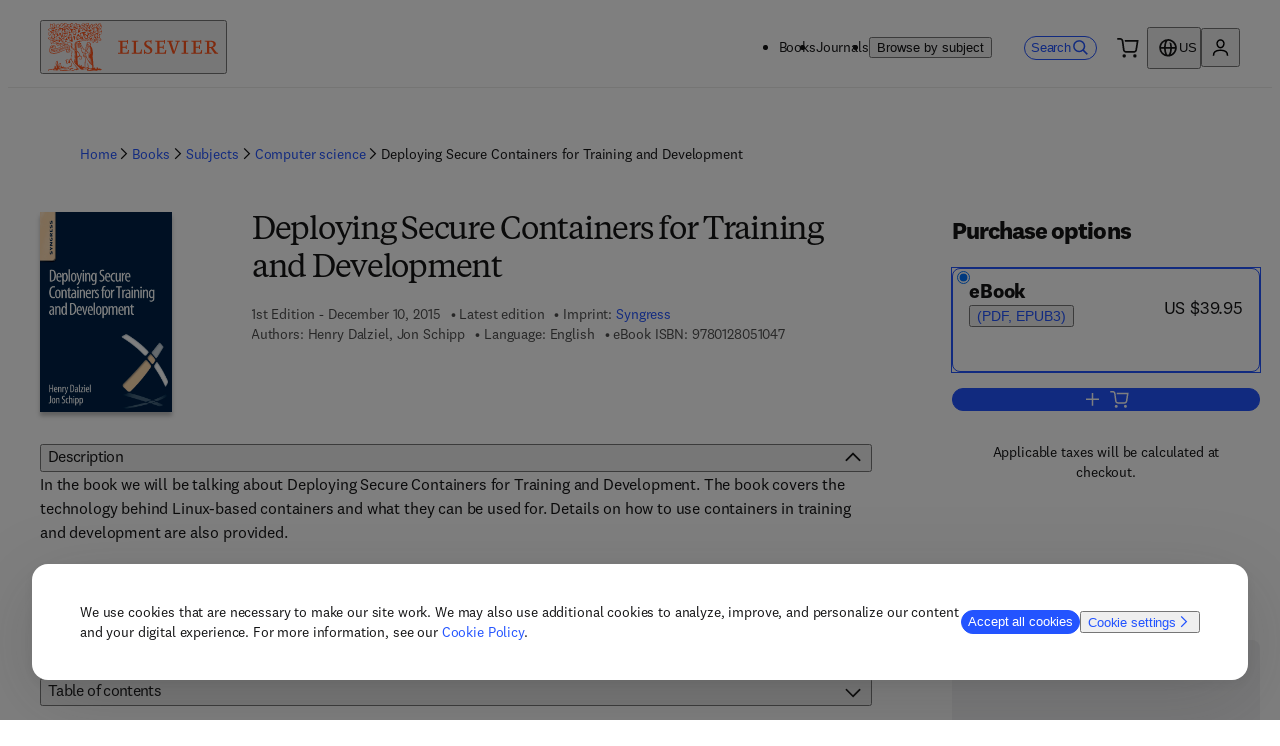

--- FILE ---
content_type: application/javascript; charset=UTF-8
request_url: https://shop.elsevier.com/_next/static/chunks/483-1cc4ccb6a98a8057.js
body_size: 9068
content:
(self.webpackChunk_N_E=self.webpackChunk_N_E||[]).push([[483],{3237:()=>{},7100:()=>{},11732:(e,t,i)=>{"use strict";Object.defineProperty(t,"__esModule",{value:!0}),t.default=function e(t,i){(0,n.default)(t);var s=String((null==i?void 0:i.version)||i);if(!(null!=i&&i.version||i))return e(t,{version:10})||e(t,{version:13});var l=t.replace(/[\s-]+/g,""),d=0;if("10"===s){if(!r.test(l))return!1;for(var c=0;c<s-1;c++)d+=(c+1)*l.charAt(c);if("X"===l.charAt(9)?d+=100:d+=10*l.charAt(9),d%11==0)return!0}else if("13"===s){if(!a.test(l))return!1;for(var u=0;u<12;u++)d+=o[u%2]*l.charAt(u);if(l.charAt(12)-(10-d%10)%10==0)return!0}return!1};var n=function(e){return e&&e.__esModule?e:{default:e}}(i(79922)),r=/^(?:[0-9]{9}X|[0-9]{10})$/,a=/^(?:[0-9]{13})$/,o=[1,3];e.exports=t.default,e.exports.default=t.default},12969:()=>{},17004:()=>{},23178:(e,t,i)=>{"use strict";i.d(t,{U:()=>r});var n=i(6029);let r=e=>(0,n.jsx)("svg",{viewBox:"0 0 24 24",...e,children:(0,n.jsx)("path",{fill:"currentColor",fillRule:"evenodd",d:"M21.563 5.764V9.75h-1.875v6.75h1.875v5.625H2.438V16.5h1.874V9.75H2.438V5.764L12 .9l9.563 4.864ZM4.313 6.912 12 3.004l7.688 3.908v.963H4.313v-.963Zm13.5 11.463h1.875v1.875H4.313v-1.875h1.875V9.75h2.625v8.625h1.874V9.75h2.626v8.625h1.874V9.75h2.626v8.625Z",clipRule:"evenodd"})});r.displayName="InstitutionIcon"},24484:()=>{},27044:()=>{},28575:(e,t,i)=>{"use strict";i.d(t,{H:()=>r});var n=i(6029);let r=e=>(0,n.jsx)("svg",{viewBox:"0 0 24 24",...e,children:(0,n.jsx)("path",{fill:"currentColor",fillRule:"evenodd",d:"M6.188 2.625v3h-4.5V18h1.875V7.5h2.624v12h-4.5v1.875h12v-12.1l2.324 12.138 6.253-1.208-2.892-15.058-5.684 1.095V2.625h-7.5ZM8.063 4.5h3.75v4.875h-2.25v1.875h2.25v8.25h-3.75v-15ZM20.06 18.72 17.869 7.34l-2.578.498 2.192 11.377 2.578-.495Z",clipRule:"evenodd"})});r.displayName="LibrariansIcon"},41610:(e,t,i)=>{"use strict";i.d(t,{S:()=>r});var n=i(6029);let r=e=>(0,n.jsx)("svg",{viewBox:"0 0 24 24",...e,children:(0,n.jsx)("path",{fill:"currentColor",fillRule:"evenodd",d:"M0 6V4.125h17.698c1.236 0 2.346.827 2.696 2.014l1.017 3.427.34.261c.914.698 1.457 1.114 1.78 1.66.474.805.467 1.894.45 4.585-.003.567-.007 1.206-.007 1.928h-2.766c-.924 3-5.173 3-6.094 0h-4.783c-.924 3-5.173 3-6.093 0H1.5v-5.25H0v-1.875h4.875v1.875h-1.5v3.375h.862c.925-3 5.174-3 6.094 0h4.783c.923-3 5.172-3 6.092 0h.92v-2.25c0-1.342-.212-1.512-1.354-2.424l-.25-.201h-4.988c-.723 0-1.284-.592-1.284-1.316V7.5h1.875v1.875h3.274l-.803-2.704A.94.94 0 0 0 17.698 6H0Zm0 1.5h6.75v1.875H0V7.5Zm7.34 8.23c.29.009.59.125.861.391 1.243 1.213-.59 3.087-1.832 1.875-.97-.948-.063-2.298.972-2.267Zm11.736 2.266c.848-.827.246-2.25-.915-2.25-.722 0-1.312.593-1.312 1.313 0 1.147 1.393 1.753 2.227.937Z",clipRule:"evenodd"})});r.displayName="ShippingIcon"},41693:()=>{},44750:(e,t,i)=>{"use strict";i.d(t,{As:()=>c,J6:()=>u,MH:()=>b,Mk:()=>_,Wu:()=>g,Zp:()=>x,bU:()=>w,nD:()=>d,oz:()=>E,tU:()=>S,ub:()=>p,vw:()=>P});var n=i(6029),r=i(55729),a=i(59554);let o=e=>(0,n.jsx)("svg",{viewBox:"0 0 24 24",...e,children:(0,n.jsx)("path",{fill:"currentColor",fillRule:"evenodd",d:"M12 8.625 4.875 15.75l-1.313-1.313L12 6l8.438 8.438-1.313 1.312L12 8.625Z",clipRule:"evenodd"})});o.displayName="ChevronUpIcon";let s=e=>(0,n.jsx)("svg",{viewBox:"0 0 24 24",...e,children:(0,n.jsx)("path",{fill:"currentColor",fillRule:"evenodd",d:"m18.364 6.772-1.302-1.335L12 10.5 6.937 5.437 5.625 6.75l5.063 5.063-5.063 5.062 1.313 1.313L12 13.125l5.063 5.063 1.312-1.313-5.063-5.063 5.052-5.04Z",clipRule:"evenodd"})});s.displayName="CloseIcon";let l=({children:e,...t})=>{let{isOpen:i,close:n,open:a,triggerProps:o,contentProps:s}=(e=>{let{initiallyOpen:t=!1,id:i}=e,[n,a]=(0,r.useState)(t);return{open:()=>{a(!0)},close:()=>{a(!1)},isOpen:n,triggerProps:{onClick:()=>{a(!n)},"aria-expanded":n,"aria-controls":i},contentProps:{hidden:!n,id:i}}})(t);return e({isOpen:i,close:n,open:a,triggerProps:o,contentProps:s})};l.displayName="Collapsible";let d=({children:e,className:t,...i})=>{if(!(Array.isArray(e)?e:[e]).some(e=>(0,r.isValidElement)(e)&&"AccordionItem"===e.type.displayName))throw Error("<Accordion> must contain an <AccordionItem>");return(0,n.jsx)(a.B,{role:"region",className:t,...i,children:(0,n.jsx)(a.S,{gap:{mobile:"24px",desktop:"32px"},children:r.Children.map(e,e=>{if((0,r.isValidElement)(e)&&"AccordionItem"===e.type.displayName)return(0,r.cloneElement)(e)})})})},c=({open:e=!1,children:t,id:i,...o})=>{let s=Array.isArray(t)?t:[t],d=s.some(e=>(0,r.isValidElement)(e)&&"AccordionTitle"===e.type.displayName),c=s.some(e=>(0,r.isValidElement)(e)&&"AccordionContent"===e.type.displayName);if(!d||!c)throw Error("<Accordion> must contain an <AccordionTitle> and <AccordionContent> inside an <AccordionItem>");return(0,n.jsx)(l,{initiallyOpen:!!e,id:i,...o,children:({triggerProps:e,contentProps:i,isOpen:o})=>(0,n.jsx)(a.S,{gap:"16px",atoms:{paddingBlockEnd:"24px",borderBlockEnd:"defaultWide"},children:r.Children.map(t,t=>(0,r.isValidElement)(t)&&"AccordionTitle"===t.type.displayName?(0,r.cloneElement)(t,{triggerProps:e,isOpen:o}):(0,r.isValidElement)(t)&&"AccordionContent"===t.type.displayName?(0,r.cloneElement)(t,{contentProps:i}):void 0)})})},u=({children:e,className:t,isOpen:i,triggerProps:r,as:s,...l})=>(0,n.jsx)(a.B,{className:(0,a.c)(t,"ou5ptd0"),as:"button",type:"button",atoms:{textAlign:"start",color:"global-primary"},...r,...l,children:(0,n.jsxs)(a.F,{gap:"24px",justifyContent:"space-between",alignItems:"flex-start",children:[(0,n.jsx)(a.T,{size:"md",as:s??"span",children:e}),(0,n.jsx)(a.b,i?{content:(0,n.jsx)(o,{}),size:"lg"}:{content:(0,n.jsx)(a.C,{}),size:"lg"})]})}),p=({children:e,className:t,contentProps:i,as:o,...s})=>{let l=o??"div";return(0,n.jsx)(a.B,{className:t,...i,...s,children:(0,n.jsx)(a.S,{gap:"16px",className:"ou5ptd1",children:r.Children.map(e,e=>e?(0,n.jsx)(a.T,{as:l,size:"md",children:e}):null)})})};d.displayName="Accordion",c.displayName="AccordionItem",u.displayName="AccordionTitle",p.displayName="AccordionContent";var h=(0,a.d)({defaultClassName:"_1aeekoqk",variantClassNames:{isStack:{true:"_1aeekoql",false:"_1aeekoqm"},theme:{light:"_1aeekoqn",dark:"_1aeekoqo",brand:"_1aeekoqp"}},defaultVariants:{},compoundVariants:[]}),m=(0,a.d)({defaultClassName:"",variantClassNames:{isStack:{true:"_1aeekoq0",false:"_1aeekoq1"},hasBackgroundImage:{true:"_1aeekoq2",false:"_1aeekoq3"},orientation:{portrait:"_1aeekoq4",landscape:"_1aeekoq5"},imagePosition:{left:"_1aeekoq6",right:"_1aeekoq7"},isPadded:{true:"_1aeekoq8",false:"_1aeekoq9"},hasBlockLink:{true:"_1aeekoqa",false:"_1aeekoqb"}},defaultVariants:{},compoundVariants:[[{isStack:!1,orientation:"landscape",isPadded:!0},"_1aeekoqc"],[{hasBackgroundImage:!0,orientation:"portrait"},"_1aeekoqd"],[{isStack:!1,isPadded:!0,orientation:"portrait"},"_1aeekoqe"],[{isStack:!0,isPadded:!0,orientation:"portrait"},"_1aeekoqf"],[{isStack:!1,isPadded:!0,orientation:"landscape"},"_1aeekoqg"],[{isStack:!0,isPadded:!0,orientation:"landscape"},"_1aeekoqh"],[{hasBlockLink:!0,isStack:!1,isPadded:!0},"_1aeekoqi"]]});let f=(0,r.createContext)({orientation:"portrait",imagePosition:"right"}),v=()=>(0,r.useContext)(f),x=({orientation:e="portrait",backgroundColor:t,backgroundImage:i,padded:o=!1,children:s,stack:l=!1,theme:d,atoms:c={},imagePosition:u="right",imageColumnWidth:p,className:v,...x})=>{let b=r.Children.toArray(s).some(e=>(0,r.isValidElement)(e)&&"CardTitle"===e.type.displayName&&!!e.props?.block),g=o?{mobile:"portrait"===e?"24px":"12px",tablet:"32px"}:void 0,j=o?{mobile:"portrait"===e?"24px":"48px",tablet:"32px"}:void 0,y=o?"card":void 0,k=o&&!i?"default":void 0,_=l?"primary-small":void 0;return d=i?"dark":d??"light",(0,n.jsx)(f.Provider,{value:{orientation:e,imagePosition:u},children:(0,n.jsxs)(a.B,{as:"article",theme:d,className:(0,a.c)(m({isStack:l,isPadded:o,hasBackgroundImage:!!i,hasBlockLink:b,orientation:e,imagePosition:u}),v),atoms:{position:"relative",blockSize:"full",paddingInline:g,paddingBlockStart:j,borderRadius:y,...c},...x,style:(0,a.f)({...p&&{"var(--_1aeekoqt)":p}}),children:[!i&&(0,n.jsx)(a.B,{className:h({isStack:l,theme:d}),atoms:{position:"absolute",inlineSize:"full",top:"none",left:"none",borderRadius:y,border:k,boxShadow:_,zIndex:"below"},style:t?(0,a.f)({"var(--_1aeekoqj)":a.x[`${t}-100`]}):void 0}),i&&(0,n.jsx)(a.B,{className:"_1aeekoqq",atoms:{position:"absolute",top:"none",left:"none",inlineSize:"full",blockSize:"full",zIndex:"below",borderRadius:o?"card":void 0,overflow:"hidden"},children:(0,n.jsx)(a.I,{className:"_1aeekoqr",alt:"",atoms:{position:"absolute",top:"none",left:"none",inlineSize:"full",blockSize:"full"},...i})}),(0,n.jsx)(a.S,{gap:"12px",alignItems:"flex-start",atoms:{inlineSize:"portrait"===e?"full":void 0,blockSize:"full",position:"landscape"===e?"relative":void 0},className:"_1aeekoqs",children:s})]})})};x.displayName="Card",(0,r.forwardRef)(({children:e,startAttachment:t,href:i,block:r=!1,atoms:o={},truncateLines:s,...l},d)=>{let{imagePosition:c}=v(),u=s?(0,n.jsx)("span",{className:"i5atm63",style:(0,a.f)({"var(--i5atm62)":s.toString()}),children:e}):e,p=()=>(0,n.jsxs)(a.F,{gap:"4px",children:[t?(0,n.jsx)(a.B,{atoms:{color:"brand-primary"},children:t}):null,(0,n.jsx)(a.B,{children:u})]});return(0,n.jsx)(a.H,{level:5,atoms:{gridColumnStart:"left"===c?2:1,...o},...l,children:i&&!r?(0,n.jsx)(a.L,{href:i,endIcon:null,className:"i5atm60",children:(0,n.jsx)(p,{})}):i&&r?(0,n.jsx)(a.B,{as:"a",href:i,className:"i5atm61",inputRef:d,children:(0,n.jsx)(p,{})}):(0,n.jsx)(p,{})})}).displayName="CardTitle";let b=({rounded:e=!1,label:t,icon:i,aspectRatio:r,atoms:o={},objectFit:s="contain",...l})=>{let{orientation:d,imagePosition:c}=v(),u="landscape"===d?{position:"absolute",blockSize:"full",display:"flex",alignItems:"center",right:"none",gridColumnStart:"left"===c?1:2,gridColumnEnd:"left"===c?2:void 0,...o}:{position:"relative",...o};return(0,n.jsxs)(a.B,{className:"_1nffqoe1",atoms:{overflow:"hidden",borderRadius:e?"card":void 0,...u},style:(0,a.f)({...r&&{"var(--_1nffqoe0)":r}}),children:[(0,n.jsx)(a.I,{className:"_1nffqoe2",atoms:{objectFit:s},...l}),t&&(0,n.jsx)(a.B,{className:"_16jmeqb8g _16jmeqb4o _16jmeqb2o _16jmeqb6g _16jmeqbv8 _16jmeqbxc _16jmeqbzg _16jmeqb11k _16jmeqb13k _16jmeqb1fs _16jmeqb17o _16jmeqb19k _16jmeqb1do",children:t}),i&&(0,n.jsx)(a.j,{as:"div",icon:i,label:null,variant:"brand",className:"_1nffqoe6 _16jmeqb13k"})]})};b.displayName="CardImage";let g=({children:e,atoms:t={},...i})=>{let{imagePosition:r}=v();return(0,n.jsx)(a.T,{size:"sm",as:"div",atoms:{gridColumnStart:"left"===r?2:1,...t},...i,children:(0,n.jsx)(a.S,{gap:{mobile:"4px",tablet:"8px"},children:e})})};g.displayName="CardContent",(0,r.forwardRef)(({atoms:e={},...t},i)=>{let{imagePosition:r}=v();return(0,n.jsx)(a.L,{ref:i,size:"sm",atoms:{gridColumnStart:"left"===r?2:1,...e},...t})}).displayName="CardLink",(0,r.forwardRef)(({atoms:e={},...t},i)=>{let{imagePosition:r}=v();return(0,n.jsx)(a.a,{ref:i,atoms:{gridColumnStart:"left"===r?2:1,...e},...t})}).displayName="CardButton";var j=(0,a.d)({defaultClassName:"_3ax3137",variantClassNames:{variant:{expanding:"_3ax3134",expanded:"_3ax3135",collapsed:"_3ax3136"}},defaultVariants:{},compoundVariants:[]}),y=(0,a.d)({defaultClassName:"_3ax313d",variantClassNames:{variant:{visible:"_3ax313b",hidden:"_3ax313c"}},defaultVariants:{},compoundVariants:[]});let k={mobile:"16px",tablet:"20px"},_=({title:e,children:t,expandPrompt:i="Show more",collapsePrompt:s="Show less",heightPx:l=100,hasIndent:d=!0,useGradient:c=!0,id:u,atoms:p={},className:h,onExpand:m,onCollapse:f,...v})=>{let[x,b]=(0,r.useState)(!1),[g,_]=(0,r.useState)(!1),w=x||g,C="number"==typeof l?{mobile:l,tablet:l,desktop:l}:l;return(0,r.useEffect)(()=>{x&&setTimeout(()=>{b(!1),_(!0)},500)},[x]),(0,n.jsxs)(a.B,{children:[e?(0,n.jsx)(a.H,{atoms:{fontSize:{mobile:"6x",tablet:"8x",desktop:"8x"},fontWeight:"strong"},level:3,children:e}):null,(0,n.jsx)(a.B,{atoms:(0,a.m)({paddingBlockStart:e?k:"none",...d?{paddingInline:{mobile:"12px",tablet:"16px"}}:{},position:"relative"},p),className:(0,a.c)(j({variant:x?"expanding":g?"expanded":"collapsed"}),h),style:(0,a.f)({"var(--_3ax3130)":`${C.mobile}px`,"var(--_3ax3131)":`${C.tablet}px`,"var(--_3ax3132)":`${C.desktop}px`,"var(--_3ax3133)":"0.5s"}),children:(0,n.jsx)(a.B,{...v,className:(0,a.c)(c&&y({variant:w?"hidden":"visible"})),id:u,children:r.Children.map(t,e=>g||!(0,r.isValidElement)(e)?e:(0,r.cloneElement)(e,{"aria-hidden":!0,tabIndex:-1}))})}),(0,n.jsx)(a.L,{"aria-expanded":w,"aria-controls":u,atoms:{marginBlockStart:k},endIcon:(0,n.jsx)(w?o:a.C,{}),onClick:()=>{x||(g?(_(!1),f?.()):(b(!0),m?.()))},children:w?s:i})]})},w=({as:e,className:t,name:i,atoms:r={},...o})=>(0,n.jsxs)(a.B,{as:e,atoms:{display:"flex",columnGap:"8px",alignItems:"center"},children:[(0,n.jsx)(a.B,{className:(0,a.c)("_19yprlo0",t),atoms:{backgroundColor:"brand-primary"},...o}),(0,n.jsx)(a.H,{level:5,as:"span",atoms:{...r,fontWeight:"normal"},children:i})]});w.displayName="ProductName";var C=(0,a.d)({defaultClassName:"m7zneq4",variantClassNames:{active:{true:"m7zneq5",false:"m7zneq6"}},defaultVariants:{active:!1},compoundVariants:[[{active:!0},"m7zneq7"],[{active:!1},"m7zneq8"]]}),N=(0,a.d)({defaultClassName:"m7zneq1 _16jmeqbrs",variantClassNames:{active:{true:"m7zneq2"}},defaultVariants:{active:!1},compoundVariants:[]});let q=({index:e,title:t,active:i,setActiveIndex:o,parentId:s,insideParent:l,icon:d,hero:c})=>{let u=(0,r.useRef)(null);(0,r.useEffect)(()=>{l&&i&&u.current&&u.current.focus()},[i]);let p=()=>(0,n.jsx)(a.T,{as:"span",atoms:{fontSize:{desktop:"4x",tablet:"4x",mobile:"3x"}},children:t});return(0,n.jsx)(a.B,{as:"button",role:"tab","aria-selected":i,"aria-controls":i?`${s}-panel-${e}`:void 0,id:`${s}-tab-${e}`,onClick:()=>{o(e)},className:(0,a.c)(c?C({active:i}):N({active:i})),inputRef:u,atoms:{flexGrow:c?1:void 0},children:d?(0,n.jsxs)(a.F,{alignItems:"center",justifyContent:c?"center":void 0,gap:["12px","12px","16px"],children:[d,(0,n.jsx)(p,{})]}):(0,n.jsx)(p,{})})},E=({children:e})=>(0,n.jsx)(a.B,{children:e});E.displayName="Tab";let S=({id:e,children:t,containsFocusables:i=!1,scrollable:o=!1,hero:s=!1,onTabClick:l})=>{let[d,c]=(0,r.useState)(0),{ref:u,keyPressed:p}=(()=>{let e=(0,r.useRef)(null),[t,i]=(0,r.useState)({inside:!1,keypressed:"",target:null}),n=t=>{e.current&&e.current.contains(t.target)?"ArrowLeft"!==t.key&&"ArrowRight"!==t.key||i({inside:!0,keypressed:t.key,target:t.target}):i(e=>e.inside?{inside:!1,keypressed:"",target:t.target}:e)};return(0,r.useEffect)(()=>(window.addEventListener("keydown",n),()=>{window.removeEventListener("keydown",n)}),[]),{ref:e,keyPressed:t}})(),h=(e,t)=>{l&&l(e,t),c(e)},m=r.Children.toArray(t).filter(e=>(0,r.isValidElement)(e)&&"Tab"===e.type.displayName).length;return(0,r.useEffect)(()=>{if(p.inside){let e=p.target?.textContent??"";"ArrowLeft"===p.keypressed&&h((d-1+m)%m,e),"ArrowRight"===p.keypressed&&h((d+1)%m,e)}},[p]),(0,n.jsxs)(a.S,{gap:{desktop:"32px",tablet:"24px",mobile:"24px"},children:[(0,n.jsx)(a.F,{gap:s?void 0:{desktop:"40px",tablet:"40px",mobile:"24px"},wrap:!o,role:"tablist",inputRef:u,className:(0,a.c)("m7zneq3",o&&"m7zneqa",s&&"m7zneq9"),atoms:{overflow:o?"scroll":"visible",alignItems:"stretch"},children:r.Children.map(t,(t,i)=>{if((0,r.isValidElement)(t)&&"Tab"===t.type.displayName){let r=t.props;return(0,n.jsx)(q,{index:i,title:r.title,icon:r.icon,active:i===d,setActiveIndex:()=>h(i,r.title),parentId:e,insideParent:p.inside,hero:s},i)}})}),(0,n.jsx)(a.B,{id:`${e}-panel-${d}`,role:"tabpanel",tabIndex:i?-1:0,"aria-labelledby":`${e}-tab-${d}`,children:r.Children.toArray(t)[d]})]})};S.displayName="Tabs";var B=(0,a.d)({defaultClassName:"_16jmeqb2s _16jmeqb4w _16jmeqb6k _16jmeqb8o _16jmeqbw8 _16jmeqbyc _16jmeqb10g _16jmeqb12k _16jmeqb1w _16jmeqb28 _16jmeqbo _16jmeqb8 _16jmeqb1l4 _16jmeqb1lm",variantClassNames:{variant:{div:"_1qugpay2",a:"_1qugpay4 _16jmeqb1dg _16jmeqb1eh _16jmeqb1di _16jmeqb1fs _16jmeqb1gd _16jmeqb1ge _16jmeqb1jw _16jmeqb1j5"}},defaultVariants:{},compoundVariants:[]});let z=({children:e,...t})=>(0,n.jsx)(a.B,{as:"div",className:(0,a.c)(B({variant:"div"})),...t,children:(0,n.jsx)(a.T,{size:"sm",children:e})}),T=({children:e,...t})=>(0,n.jsx)(a.B,{as:"a",className:(0,a.c)(B({variant:"a"})),...t,children:(0,n.jsx)(a.T,{size:"sm",children:e})}),R=({children:e,onClick:t,...i})=>(0,n.jsx)(a.B,{as:"button",onClick:t,className:(0,a.c)(B({variant:"a"})),...i,children:(0,n.jsx)(a.T,{size:"sm",children:e})}),V=({children:e,closeable:t,onClose:i,closeText:o="Close",...l})=>{let[d,c]=(0,r.useState)(!0);return d?(0,n.jsxs)(a.B,{as:"div",className:(0,a.c)(B({variant:"div"})),...l,children:[(0,n.jsx)(a.T,{size:"sm",children:e}),(0,n.jsx)(a.a,{variant:"icon",className:"_1qugpay0",icon:(0,n.jsx)(s,{}),onClick:e=>{e.stopPropagation(),c(!1),i&&i()},children:o})]}):null},P=e=>(e=>"href"in e&&!!e.href)(e)?(0,n.jsx)(T,{...e}):"onClick"in e?(0,n.jsx)(R,{...e}):"onClose"in e?(0,n.jsx)(V,{...e}):(0,n.jsx)(z,{...e});P.displayName="Tag"},47804:()=>{},52805:(e,t,i)=>{"use strict";i.d(t,{J:()=>r});var n=i(6029);let r=e=>(0,n.jsx)("svg",{width:24,height:24,viewBox:"0 0 24 24",fill:"currentColor",...e,children:(0,n.jsx)("path",{fillRule:"evenodd",clipRule:"evenodd",d:"M5.25 3.75C5.25 4.1625 5.5875 4.5 6 4.5H20.625V22.5H6C4.5525 22.5 3.375 21.3225 3.375 19.875V3.75C3.375 2.3025 4.5525 1.125 6 1.125H19.5V3H6C5.5875 3 5.25 3.3375 5.25 3.75ZM18.75 20.625H6C5.5875 20.625 5.25 20.2875 5.25 19.875V6.26625C5.48625 6.33375 5.7375 6.375 6 6.375H18.75V20.625ZM15.375 9.375H8.625V11.25H15.375V9.375ZM15.375 12.75H8.625V14.625H15.375V12.75Z"})});r.displayName="JournalIcon"},57624:()=>{},59768:()=>{},64198:(e,t,i)=>{"use strict";let n;i.d(t,{A:()=>Y});var r,a,o=[],s="ResizeObserver loop completed with undelivered notifications.",l=function(){var e;"function"==typeof ErrorEvent?e=new ErrorEvent("error",{message:s}):((e=document.createEvent("Event")).initEvent("error",!1,!1),e.message=s),window.dispatchEvent(e)};!function(e){e.BORDER_BOX="border-box",e.CONTENT_BOX="content-box",e.DEVICE_PIXEL_CONTENT_BOX="device-pixel-content-box"}(r||(r={}));var d=function(e){return Object.freeze(e)},c=function(e,t){this.inlineSize=e,this.blockSize=t,d(this)},u=function(){function e(e,t,i,n){return this.x=e,this.y=t,this.width=i,this.height=n,this.top=this.y,this.left=this.x,this.bottom=this.top+this.height,this.right=this.left+this.width,d(this)}return e.prototype.toJSON=function(){return{x:this.x,y:this.y,top:this.top,right:this.right,bottom:this.bottom,left:this.left,width:this.width,height:this.height}},e.fromRect=function(t){return new e(t.x,t.y,t.width,t.height)},e}(),p=function(e){return e instanceof SVGElement&&"getBBox"in e},h=function(e){if(p(e)){var t=e.getBBox(),i=t.width,n=t.height;return!i&&!n}var r=e.offsetWidth,a=e.offsetHeight;return!(r||a||e.getClientRects().length)},m=function(e){if(e instanceof Element)return!0;var t,i=null==(t=null==e?void 0:e.ownerDocument)?void 0:t.defaultView;return!!(i&&e instanceof i.Element)},f=function(e){switch(e.tagName){case"INPUT":if("image"!==e.type)break;case"VIDEO":case"AUDIO":case"EMBED":case"OBJECT":case"CANVAS":case"IFRAME":case"IMG":return!0}return!1},v="undefined"!=typeof window?window:{},x=new WeakMap,b=/auto|scroll/,g=/^tb|vertical/,j=/msie|trident/i.test(v.navigator&&v.navigator.userAgent),y=function(e){return parseFloat(e||"0")},k=function(e,t,i){return void 0===e&&(e=0),void 0===t&&(t=0),void 0===i&&(i=!1),new c((i?t:e)||0,(i?e:t)||0)},_=d({devicePixelContentBoxSize:k(),borderBoxSize:k(),contentBoxSize:k(),contentRect:new u(0,0,0,0)}),w=function(e,t){if(void 0===t&&(t=!1),x.has(e)&&!t)return x.get(e);if(h(e))return x.set(e,_),_;var i=getComputedStyle(e),n=p(e)&&e.ownerSVGElement&&e.getBBox(),r=!j&&"border-box"===i.boxSizing,a=g.test(i.writingMode||""),o=!n&&b.test(i.overflowY||""),s=!n&&b.test(i.overflowX||""),l=n?0:y(i.paddingTop),c=n?0:y(i.paddingRight),m=n?0:y(i.paddingBottom),f=n?0:y(i.paddingLeft),v=n?0:y(i.borderTopWidth),w=n?0:y(i.borderRightWidth),C=n?0:y(i.borderBottomWidth),N=n?0:y(i.borderLeftWidth),q=f+c,E=l+m,S=N+w,B=v+C,z=s?e.offsetHeight-B-e.clientHeight:0,T=o?e.offsetWidth-S-e.clientWidth:0,R=n?n.width:y(i.width)-(r?q+S:0)-T,V=n?n.height:y(i.height)-(r?E+B:0)-z,P=R+q+T+S,A=V+E+z+B,I=d({devicePixelContentBoxSize:k(Math.round(R*devicePixelRatio),Math.round(V*devicePixelRatio),a),borderBoxSize:k(P,A,a),contentBoxSize:k(R,V,a),contentRect:new u(f,l,R,V)});return x.set(e,I),I},C=function(e,t,i){var n=w(e,i),a=n.borderBoxSize,o=n.contentBoxSize,s=n.devicePixelContentBoxSize;switch(t){case r.DEVICE_PIXEL_CONTENT_BOX:return s;case r.BORDER_BOX:return a;default:return o}},N=function(e){var t=w(e);this.target=e,this.contentRect=t.contentRect,this.borderBoxSize=d([t.borderBoxSize]),this.contentBoxSize=d([t.contentBoxSize]),this.devicePixelContentBoxSize=d([t.devicePixelContentBoxSize])},q=function(e){if(h(e))return 1/0;for(var t=0,i=e.parentNode;i;)t+=1,i=i.parentNode;return t},E=function(){var e=1/0,t=[];o.forEach(function(i){if(0!==i.activeTargets.length){var n=[];i.activeTargets.forEach(function(t){var i=new N(t.target),r=q(t.target);n.push(i),t.lastReportedSize=C(t.target,t.observedBox),r<e&&(e=r)}),t.push(function(){i.callback.call(i.observer,n,i.observer)}),i.activeTargets.splice(0,i.activeTargets.length)}});for(var i=0;i<t.length;i++)(0,t[i])();return e},S=function(e){o.forEach(function(t){t.activeTargets.splice(0,t.activeTargets.length),t.skippedTargets.splice(0,t.skippedTargets.length),t.observationTargets.forEach(function(i){i.isActive()&&(q(i.target)>e?t.activeTargets.push(i):t.skippedTargets.push(i))})})},B=function(){var e=0;for(S(0);o.some(function(e){return e.activeTargets.length>0});)S(e=E());return o.some(function(e){return e.skippedTargets.length>0})&&l(),e>0},z=[],T=function(e){if(!a){var t=0,i=document.createTextNode("");new MutationObserver(function(){return z.splice(0).forEach(function(e){return e()})}).observe(i,{characterData:!0}),a=function(){i.textContent="".concat(t?t--:t++)}}z.push(e),a()},R=function(e){T(function(){requestAnimationFrame(e)})},V=0,P={attributes:!0,characterData:!0,childList:!0,subtree:!0},A=["resize","load","transitionend","animationend","animationstart","animationiteration","keyup","keydown","mouseup","mousedown","mouseover","mouseout","blur","focus"],I=function(e){return void 0===e&&(e=0),Date.now()+e},O=!1,M=new(function(){function e(){var e=this;this.stopped=!0,this.listener=function(){return e.schedule()}}return e.prototype.run=function(e){var t=this;if(void 0===e&&(e=250),!O){O=!0;var i=I(e);R(function(){var n=!1;try{n=B()}finally{if(O=!1,e=i-I(),!V)return;n?t.run(1e3):e>0?t.run(e):t.start()}})}},e.prototype.schedule=function(){this.stop(),this.run()},e.prototype.observe=function(){var e=this,t=function(){return e.observer&&e.observer.observe(document.body,P)};document.body?t():v.addEventListener("DOMContentLoaded",t)},e.prototype.start=function(){var e=this;this.stopped&&(this.stopped=!1,this.observer=new MutationObserver(this.listener),this.observe(),A.forEach(function(t){return v.addEventListener(t,e.listener,!0)}))},e.prototype.stop=function(){var e=this;this.stopped||(this.observer&&this.observer.disconnect(),A.forEach(function(t){return v.removeEventListener(t,e.listener,!0)}),this.stopped=!0)},e}()),L=function(e){!V&&e>0&&M.start(),(V+=e)||M.stop()},H=function(){function e(e,t){this.target=e,this.observedBox=t||r.CONTENT_BOX,this.lastReportedSize={inlineSize:0,blockSize:0}}return e.prototype.isActive=function(){var e,t=C(this.target,this.observedBox,!0);return p(e=this.target)||f(e)||"inline"!==getComputedStyle(e).display||(this.lastReportedSize=t),this.lastReportedSize.inlineSize!==t.inlineSize||this.lastReportedSize.blockSize!==t.blockSize},e}(),Z=function(e,t){this.activeTargets=[],this.skippedTargets=[],this.observationTargets=[],this.observer=e,this.callback=t},F=new WeakMap,$=function(e,t){for(var i=0;i<e.length;i+=1)if(e[i].target===t)return i;return -1},W=function(){function e(){}return e.connect=function(e,t){var i=new Z(e,t);F.set(e,i)},e.observe=function(e,t,i){var n=F.get(e),r=0===n.observationTargets.length;0>$(n.observationTargets,t)&&(r&&o.push(n),n.observationTargets.push(new H(t,i&&i.box)),L(1),M.schedule())},e.unobserve=function(e,t){var i=F.get(e),n=$(i.observationTargets,t),r=1===i.observationTargets.length;n>=0&&(r&&o.splice(o.indexOf(i),1),i.observationTargets.splice(n,1),L(-1))},e.disconnect=function(e){var t=this,i=F.get(e);i.observationTargets.slice().forEach(function(i){return t.unobserve(e,i.target)}),i.activeTargets.splice(0,i.activeTargets.length)},e}(),D=function(){function e(e){if(0==arguments.length)throw TypeError("Failed to construct 'ResizeObserver': 1 argument required, but only 0 present.");if("function"!=typeof e)throw TypeError("Failed to construct 'ResizeObserver': The callback provided as parameter 1 is not a function.");W.connect(this,e)}return e.prototype.observe=function(e,t){if(0==arguments.length)throw TypeError("Failed to execute 'observe' on 'ResizeObserver': 1 argument required, but only 0 present.");if(!m(e))throw TypeError("Failed to execute 'observe' on 'ResizeObserver': parameter 1 is not of type 'Element");W.observe(this,e,t)},e.prototype.unobserve=function(e){if(0==arguments.length)throw TypeError("Failed to execute 'unobserve' on 'ResizeObserver': 1 argument required, but only 0 present.");if(!m(e))throw TypeError("Failed to execute 'unobserve' on 'ResizeObserver': parameter 1 is not of type 'Element");W.unobserve(this,e)},e.prototype.disconnect=function(){W.disconnect(this)},e.toString=function(){return"function ResizeObserver () { [polyfill code] }"},e}(),X=i(55729);let U=X["undefined"!=typeof document&&void 0!==document.createElement?"useLayoutEffect":"useEffect"],G="undefined"!=typeof window&&"ResizeObserver"in window?window.ResizeObserver:D;function J(){}let Y=function(e,t){let i=n||(n=function(){let e=!1,t=[],i=new Map,n=new G((n,r)=>{t=t.concat(n),e||window.requestAnimationFrame(function(){let n=new Set;for(let e=0;e<t.length;e++){if(n.has(t[e].target))continue;n.add(t[e].target);let a=i.get(t[e].target);null==a||a.forEach(i=>i(t[e],r))}t=[],e=!1}),e=!0});return{observer:n,subscribe(e,t){var r;n.observe(e);let a=null!=(r=i.get(e))?r:[];a.push(t),i.set(e,a)},unsubscribe(e,t){var r;let a=null!=(r=i.get(e))?r:[];if(1===a.length){n.unobserve(e),i.delete(e);return}let o=a.indexOf(t);-1!==o&&a.splice(o,1),i.set(e,a)}}}()),r=(e=>{let t=X.useRef(e);return X.useEffect(()=>{t.current=e}),t})(t);return U(()=>{let t=!1,n=e&&"current"in e?e.current:e;if(!n)return J;function a(e,i){t||r.current(e,i)}return i.subscribe(n,a),()=>{t=!0,i.unsubscribe(n,a)}},[e,i,r]),i.observer}},73169:(e,t,i)=>{"use strict";Object.defineProperty(t,"__esModule",{value:!0}),t.default=function(e){var t=arguments.length>1&&void 0!==arguments[1]?arguments[1]:{};(0,n.default)(e);var i="^\\d{4}-?\\d{3}[\\dX]$";if(i=t.require_hyphen?i.replace("?",""):i,!(i=t.case_sensitive?new RegExp(i):RegExp(i,"i")).test(e))return!1;for(var r=e.replace("-","").toUpperCase(),a=0,o=0;o<r.length;o++){var s=r[o];a+=("X"===s?10:+s)*(8-o)}return a%11==0};var n=function(e){return e&&e.__esModule?e:{default:e}}(i(79922));e.exports=t.default,e.exports.default=t.default},78913:()=>{},79922:(e,t)=>{"use strict";Object.defineProperty(t,"__esModule",{value:!0}),t.default=function(e){if(null==e)throw TypeError("Expected a string but received a ".concat(e));if("String"!==e.constructor.name)throw TypeError("Expected a string but received a ".concat(e.constructor.name))},e.exports=t.default,e.exports.default=t.default},85040:(e,t,i)=>{"use strict";i.d(t,{c:()=>r});var n=i(6029);let r=e=>(0,n.jsx)("svg",{viewBox:"0 0 24 24",...e,children:(0,n.jsx)("path",{fill:"currentColor",fillRule:"evenodd",d:"M12.938 10.875V3.75h-1.876v7.125H3.939v1.875h7.124v7.125h1.876V12.75h7.124v-1.875h-7.125Z",clipRule:"evenodd"})});r.displayName="PlusIcon"},94036:()=>{}}]);